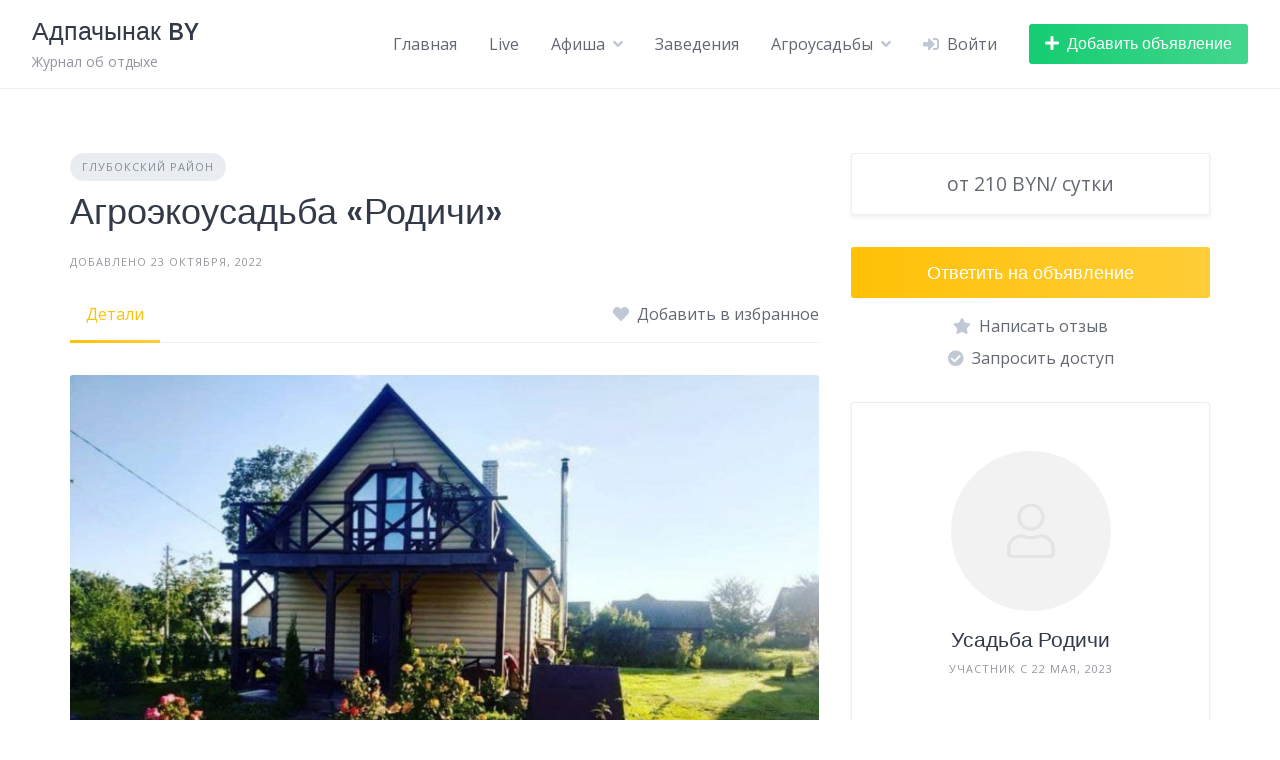

--- FILE ---
content_type: application/javascript
request_url: https://adpachinak.by/wp-content/plugins/hivepress/node_modules/intl-tel-input/build/js/i18n/ru/interface.js
body_size: 724
content:
const interfaceTranslations = {
  selectedCountryAriaLabel: "Выбранная страна",
  noCountrySelected: "Страна не выбрана",
  countryListAriaLabel: "Список стран",
  searchPlaceholder: "Поиск",
  zeroSearchResults: "результатов не найдено",
  searchResultsText(count) {
    const mod10 = count % 10;
    const mod100 = count % 100;
    if (mod10 === 1 && mod100 !== 11) {
      return `найден ${count} результат`;
    }
    const isFew = mod10 >= 2 && mod10 <= 4 && !(mod100 >= 12 && mod100 <= 14);
    return `Найдено ${count} ${isFew ? "результата" : "результатов"}`;
  },
  // additional countries (not supported by country-list library)
  ac: "Остров Вознесения",
  xk: "Косово"
};
export default interfaceTranslations;
